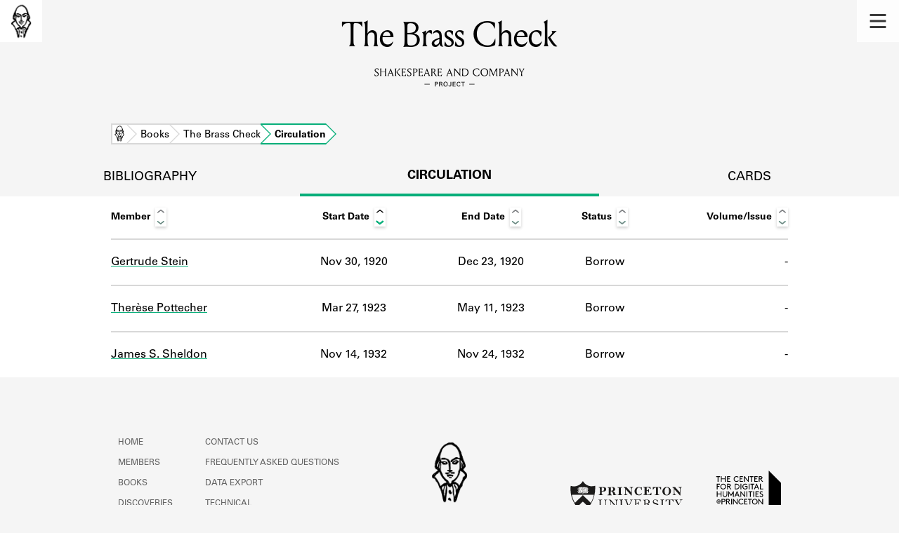

--- FILE ---
content_type: text/html; charset=utf-8
request_url: https://shakespeareandco.princeton.edu/books/sinclair-brass-check/circulation/
body_size: 3944
content:


<!DOCTYPE html>
<html lang="en" xmlns:schema="http://schema.org/" xmlns:og="http://ogp.me/ns#" class="no-js">
    <head>
        <!-- metadata -->
        <title>The Brass Check Circulation · Library Holdings · Shakespeare and Company Project</title>
        <meta charset="utf-8">
        <meta name="viewport" content="width=device-width, initial-scale=1">
        <link rel="apple-touch-icon" sizes="180x180" href="/static/favicon/apple-touch-icon.png" />
        <link rel="icon" type="image/png" sizes="32x32" href="/static/favicon/favicon-32x32.png" />
        <link rel="icon" type="image/png" sizes="16x16" href="/static/favicon/favicon-16x16.png" />
        <link rel="manifest" href="/static/favicon/site.webmanifest" />
        <link rel="mask-icon" href="/static/favicon/safari-pinned-tab.svg" color="#E9E9E9" />
        <meta name="theme-color" content="#ffffff" />
        









<meta name="citation_publisher" content="Center for Digital Humanities, Princeton University"/>
 
<meta name="citation_public_url" content="https://shakespeareandco.princeton.edu/books/sinclair-brass-check/circulation/" />





<meta property="og:title" content="The Brass Check Circulation Activity" />

<meta property="og:type" content="website" />

<meta property="og:site_name" content="Shakespeare and Company Project"/>


<meta name="twitter:card" content="summary" />

<meta name="twitter:title" content="The Brass Check Circulation Activity"/>




 



    <meta property="og:image" content="https://shakespeareandco.princeton.edu/static/img/social.png" />
    <meta property="twitter:image" content="https://shakespeareandco.princeton.edu/static/img/social.png" />


<meta property="og:url" content="https://shakespeareandco.princeton.edu/books/sinclair-brass-check/circulation/" />
<meta name="twitter:url" content="https://shakespeareandco.princeton.edu/books/sinclair-brass-check/circulation/" />
<meta name="twitter:domain" content="shakespeareandco.princeton.edu" />
<meta name="twitter:site" content="@ShakesCoProject" />



        

        
        <script type="application/ld+json" nonce="wd1GJLgvlqxRY18ucW3Vgw==">{
  "@context": {
    "brick": "https://brickschema.org/schema/Brick#",
    "csvw": "http://www.w3.org/ns/csvw#",
    "dc": "http://purl.org/dc/elements/1.1/",
    "dcam": "http://purl.org/dc/dcam/",
    "dcat": "http://www.w3.org/ns/dcat#",
    "dcmitype": "http://purl.org/dc/dcmitype/",
    "dcterms": "http://purl.org/dc/terms/",
    "doap": "http://usefulinc.com/ns/doap#",
    "foaf": "http://xmlns.com/foaf/0.1/",
    "geo": "http://www.opengis.net/ont/geosparql#",
    "odrl": "http://www.w3.org/ns/odrl/2/",
    "org": "http://www.w3.org/ns/org#",
    "owl": "http://www.w3.org/2002/07/owl#",
    "prof": "http://www.w3.org/ns/dx/prof/",
    "prov": "http://www.w3.org/ns/prov#",
    "qb": "http://purl.org/linked-data/cube#",
    "rdf": "http://www.w3.org/1999/02/22-rdf-syntax-ns#",
    "rdfs": "http://www.w3.org/2000/01/rdf-schema#",
    "schema": "https://schema.org/",
    "schema1": "http://schema.org/",
    "sh": "http://www.w3.org/ns/shacl#",
    "skos": "http://www.w3.org/2004/02/skos/core#",
    "sosa": "http://www.w3.org/ns/sosa/",
    "ssn": "http://www.w3.org/ns/ssn/",
    "time": "http://www.w3.org/2006/time#",
    "vann": "http://purl.org/vocab/vann/",
    "void": "http://rdfs.org/ns/void#",
    "wgs": "https://www.w3.org/2003/01/geo/wgs84_pos#",
    "xsd": "http://www.w3.org/2001/XMLSchema#"
  },
  "@graph": [
    {
      "@id": "https://shakespeareandco.princeton.edu/books/sinclair-brass-check/circulation/",
      "@type": "schema1:WebPage",
      "schema1:breadcrumb": {
        "@id": "_:Nc5504f698c2d421bb73860677c757c4e"
      }
    },
    {
      "@id": "_:Nc5504f698c2d421bb73860677c757c4e",
      "@type": "schema1:BreadcrumbList",
      "schema1:itemListElement": [
        {
          "@id": "_:Nbfe109792deb49c996ce0522031a98c7"
        },
        {
          "@id": "_:N8fbb530479f94d34916e7d1025228106"
        },
        {
          "@id": "_:Nfd0faa106fcc439e825da7de95e8a378"
        },
        {
          "@id": "_:Ne573cabff8384706919cfb21d29c6e5e"
        }
      ]
    },
    {
      "@id": "_:Nbfe109792deb49c996ce0522031a98c7",
      "@type": "schema1:ListItem",
      "schema1:item": "https://shakespeareandco.princeton.edu/books/sinclair-brass-check/circulation/",
      "schema1:name": "Circulation",
      "schema1:position": 4
    },
    {
      "@id": "_:N8fbb530479f94d34916e7d1025228106",
      "@type": "schema1:ListItem",
      "schema1:item": "https://shakespeareandco.princeton.edu/",
      "schema1:name": "Home",
      "schema1:position": 1
    },
    {
      "@id": "_:Nfd0faa106fcc439e825da7de95e8a378",
      "@type": "schema1:ListItem",
      "schema1:item": "https://shakespeareandco.princeton.edu/books/sinclair-brass-check/",
      "schema1:name": "The Brass Check",
      "schema1:position": 3
    },
    {
      "@id": "_:Ne573cabff8384706919cfb21d29c6e5e",
      "@type": "schema1:ListItem",
      "schema1:item": "https://shakespeareandco.princeton.edu/books/",
      "schema1:name": "Books",
      "schema1:position": 2
    }
  ]
}</script>
        
        <!-- analytics -->
        
            

<script async src="https://www.googletagmanager.com/gtag/js?id=G-H1FNDPYCC6"></script>
<script nonce="wd1GJLgvlqxRY18ucW3Vgw==">
  
    window.dataLayer = window.dataLayer || [];
    function gtag(){dataLayer.push(arguments);}
    gtag('js', new Date());

    gtag('config', 'G-H1FNDPYCC6');
</script>

        
        <!-- styles -->
        
        
        <link href="/static/css/main-bfffd963f93d1c02d2e2.min.css" rel="stylesheet" />
        <link href="/static/css/print-bfffd963f93d1c02d2e2.min.css" rel="stylesheet"  media="print" />
        
        <!-- scripts -->
        <script src="/static/js/main-bfffd963f93d1c02d2e2.min.js" ></script>
        
<script src="/static/js/activities-bfffd963f93d1c02d2e2.min.js" ></script>

        

<script defer data-domain="shakespeareandco.princeton.edu" src="https://plausible.io/js/script.file-downloads.hash.outbound-links.js "></script>


    </head>
    <body>
        


        
<nav id="main-nav" aria-label="header">
    <ul class="corners">
        <li class="home square">
            <a href="/" aria-label="home">
                <img src="/static/img/logo/SCo_logo_graphic.png" alt="Shakespeare & Company">
            </a>
        </li>
        <li class="menu square">
            <a id="open-main-menu" href="#main-menu" role="button">
                <img src="/static/img/icons/Menu.svg" alt="Open main menu">
            </a>
        </li>
    </ul>
    <ul id="main-menu" aria-label="primary navigation" aria-hidden="true">
        <li class="menu square">
            <a id="close-main-menu" href="#" role="button">
                <img src="/static/img/icons/Delete.svg" alt="Close main menu">
            </a>
        </li>
        
            <li>
                <a href="/members/">
                    <span class="title">Members</span>
                    <span class="subtitle">Learn about the members of the lending library.</span>
                </a>
            </li>
        
            <li>
                <a href="/books/">
                    <span class="title">Books</span>
                    <span class="subtitle">Explore the lending library holdings.</span>
                </a>
            </li>
        
            <li>
                <a href="/analysis/">
                    <span class="title">Discoveries</span>
                    <span class="subtitle">Learn about the Shakespeare and Company community.</span>
                </a>
            </li>
        
            <li>
                <a href="/sources/">
                    <span class="title">Sources</span>
                    <span class="subtitle">Learn about the lending library cards, logbooks, and address books.</span>
                </a>
            </li>
        
            <li>
                <a href="/about/">
                    <span class="title">About</span>
                    <span class="subtitle">Learn about the Shakespeare and Company Project.</span>
                </a>
            </li>
        
    </ul>
</nav>
        

<header id="page-header" class="detail">
    <img class="bookmark" src="/static/img/headers/header-bookmark.svg" alt="">
    <h1>The Brass Check</h1>
    <img class="logotype" src="/static/img/logo/SCo_logo_text.svg" alt="Shakespeare and Company Project">
    <p class="tagline"></p>
    <img class="chevron" src="/static/img/icons/chevron_down.png" alt="">
</header>


        <main class="tabbed white">
        


<nav class="breadcrumbs">
    <ol>
        
            <li class="home">
            
                <a href="https://shakespeareandco.princeton.edu/">Home</a>
            
            </li>
        
            <li >
            
                <a href="https://shakespeareandco.princeton.edu/books/">Books</a>
            
            </li>
        
            <li >
            
                <a href="https://shakespeareandco.princeton.edu/books/sinclair-brass-check/">The Brass Check</a>
            
            </li>
        
            <li >
             
                <span>Circulation</span>
            
            </li>
        
    </ol>
</nav>
<nav class="tabs" aria-label="tabs">
    <li class="tab">
        <a href="/books/sinclair-brass-check/">bibliography</a>
    </li>
    <li class="tab" aria-selected="true">
        <a href="/books/sinclair-brass-check/circulation/">circulation</a>
    </li>
    <li class="tab">
        <a href="/books/sinclair-brass-check/cards/">cards</a>
    </li>
</nav>


<div class="activities">
    
    <div class="wrapper">
    <table id="activity-table" class="circulation">
        <thead>
            <tr>
                <th>Member</th>
                <th data-sort-default>Start Date</th>
                <th>End Date</th>
                <th>Status</th>
                <th>Volume/Issue</th>
            </tr>
        </thead>
        
        
        <tr class="borrow">
            
            <td class="member" data-sort="Stein, Gertrude">
                
                <a href="/members/stein-gertrude/">
                Gertrude Stein
                
                </a>
            </td>
            
            <td class="start"
                data-sort="1920-11-30">
                Nov 30, 1920
            </td>
            <td class="end"
                data-sort="1920-12-23">
                Dec 23, 1920
            </td>
            <td class="activity">
                Borrow
            </td>
            <td class="edition empty">
                 -
                
            </td>
        </tr>
        
        
        
        <tr class="borrow">
            
            <td class="member" data-sort="Pottecher, Therèse">
                
                <a href="/members/pottecher-therese/">
                Therèse Pottecher
                
                </a>
            </td>
            
            <td class="start"
                data-sort="1923-03-27">
                Mar 27, 1923
            </td>
            <td class="end"
                data-sort="1923-05-11">
                May 11, 1923
            </td>
            <td class="activity">
                Borrow
            </td>
            <td class="edition empty">
                 -
                
            </td>
        </tr>
        
        
        
        <tr class="borrow">
            
            <td class="member" data-sort="Sheldon, James S.">
                
                <a href="/members/sheldon-james-s/">
                James S. Sheldon
                
                </a>
            </td>
            
            <td class="start"
                data-sort="1932-11-14">
                Nov 14, 1932
            </td>
            <td class="end"
                data-sort="1932-11-24">
                Nov 24, 1932
            </td>
            <td class="activity">
                Borrow
            </td>
            <td class="edition empty">
                 -
                
            </td>
        </tr>
        
        
    </table>
    </div>
    
</div>

        </main>
        
<footer id="page-footer">
    <div class="nav-logos">
        <nav aria-label="footer">
            <ul class="primary" aria-label="primary navigation">
                <li><a href="/">Home</a></li>
                
                
                    <li><a href="/members/">Members</a></li>
                
                    <li><a href="/books/">Books</a></li>
                
                    <li><a href="/analysis/">Discoveries</a></li>
                
                    <li><a href="/sources/">Sources</a></li>
                
                    <li><a href="/about/">About</a></li>
                
                </ul>
            <ul class="secondary" aria-label="secondary navigation">
                
                    <li><a href="/about/contact/">Contact Us</a></li>
                
                    <li><a href="/about/faq/">Frequently Asked Questions</a></li>
                
                    <li><a href="/about/data/">Data Export</a></li>
                
                    <li><a href="/about/technical/">Technical</a></li>
                
                    <li><a href="/about/cite/">How to Cite</a></li>
                
                    <li><a href="/about/citations/">Citations</a></li>
                
                    <li><a href="/about/press-and-media/">Press and Media</a></li>
                
                    <li><a href="/about/credits/">Credits</a></li>
                
            </ul>
        </nav>
        <a id="sco-logo" href="/">
            <img src="/static/img/logo/SCo_logo_vert.png" alt="Shakespeare and Company Project">
        </a>
        <div class="logos-social">
            <div class="logos">
                <a id="pu-logo" href="https://www.princeton.edu/">
                    <img src="/static/img/logo/pu-logo-footer.svg" alt="Princeton University">
                </a>
                <a id="cdh-logo" href="https://cdh.princeton.edu/">
                    <img src="/static/img/logo/cdh-logo.svg" alt="The Center for Digital Humanities at Princeton">
                </a>
            </div>
            <div class="social">
                <a id="twitter" href="https://twitter.com/ShakesCoProject">
                    <img src="/static/img/icons/twitter.svg" alt="Twitter">
                </a>
                <a id="instagram" href="https://www.instagram.com/shakespeareandcoproject/">
                    <img src="/static/img/icons/instagram.svg" alt="Instagram">
                </a>
            </div>
        </div>
    </div>
    <div class="links">
        <span class="issn">ISSN: 2769-3996</span>
        <a href="https://github.com/Princeton-CDH/mep-django" id="sw-version">v. 1.10.0</a>

        <a href="https://accessibility.princeton.edu/accessibility-assistance" id="a11y-assist">Accessibility Assistance</a>
        <span id="copyright">&copy;2026 Trustees of Princeton University</span>
    </div>
</footer>
        
    </body>
</html>
